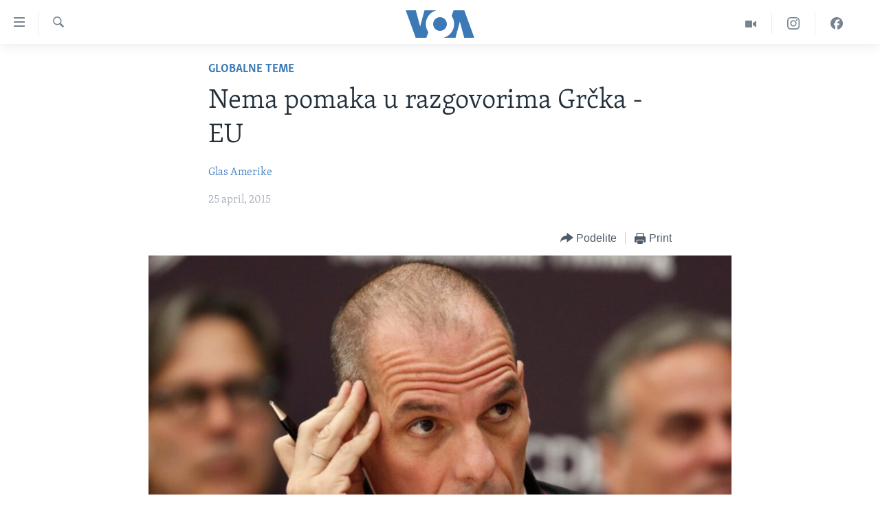

--- FILE ---
content_type: text/html; charset=utf-8
request_url: https://www.glasamerike.net/a/greece-eu/2734349.html
body_size: 9489
content:

<!DOCTYPE html>
<html lang="sr" dir="ltr" class="no-js">
<head>
<link href="/Content/responsive/VOA/sr-Latn-CS/VOA-sr-Latn-CS.css?&amp;av=0.0.0.0&amp;cb=309" rel="stylesheet"/>
<script src="https://tags.glasamerike.net/voa-pangea/prod/utag.sync.js"></script> <script type='text/javascript' src='https://www.youtube.com/iframe_api' async></script>
<script type="text/javascript">
//a general 'js' detection, must be on top level in <head>, due to CSS performance
document.documentElement.className = "js";
var cacheBuster = "309";
var appBaseUrl = "/";
var imgEnhancerBreakpoints = [0, 144, 256, 408, 650, 1023, 1597];
var isLoggingEnabled = false;
var isPreviewPage = false;
var isLivePreviewPage = false;
if (!isPreviewPage) {
window.RFE = window.RFE || {};
window.RFE.cacheEnabledByParam = window.location.href.indexOf('nocache=1') === -1;
const url = new URL(window.location.href);
const params = new URLSearchParams(url.search);
// Remove the 'nocache' parameter
params.delete('nocache');
// Update the URL without the 'nocache' parameter
url.search = params.toString();
window.history.replaceState(null, '', url.toString());
} else {
window.addEventListener('load', function() {
const links = window.document.links;
for (let i = 0; i < links.length; i++) {
links[i].href = '#';
links[i].target = '_self';
}
})
}
// Iframe & Embed detection
var embedProperties = {};
try {
// Reliable way to check if we are in an iframe.
var isIframe = window.self !== window.top;
embedProperties.is_iframe = isIframe;
if (!isIframe) {
embedProperties.embed_context = "main";
} else {
// We are in an iframe. Let's try to access the parent.
// This access will only fail with strict cross-origin (without document.domain).
var parentLocation = window.top.location;
// The access succeeded. Now we explicitly compare the hostname.
if (window.location.hostname === parentLocation.hostname) {
embedProperties.embed_context = "embed_self";
} else {
// Hostname is different (e.g. different subdomain with document.domain)
embedProperties.embed_context = "embed_cross";
}
// Since the access works, we can safely get the details.
embedProperties.url_parent = parentLocation.href;
embedProperties.title_parent = window.top.document.title;
}
} catch (err) {
// We are in an iframe, and an error occurred, probably due to cross-origin restrictions.
embedProperties.is_iframe = true;
embedProperties.embed_context = "embed_cross";
// We cannot access the properties of window.top.
// `document.referrer` can sometimes provide the URL of the parent page.
// It is not 100% reliable, but it is the best we can do in this situation.
embedProperties.url_parent = document.referrer || null;
embedProperties.title_parent = null; // We can't get to the title in a cross-origin scenario.
}
var pwaEnabled = false;
var swCacheDisabled;
</script>
<meta charset="utf-8" />
<title>Nema pomaka u razgovorima Grčka - EU</title>
<meta name="description" content="Momenat da Grčka prezentira kompletni plan ekonomske reforme je &quot;u kritičoj fazi&quot; rekao je na današnjoj konferenciji za štampu u Rigi nemački ministar finansija Volfgang Šojble." />
<meta name="keywords" content="Aktuelno, Globalne teme, Grčka, EU, razgovori, medjunarodni kreditori" />
<meta name="viewport" content="width=device-width, initial-scale=1.0" />
<meta http-equiv="X-UA-Compatible" content="IE=edge" />
<meta name="robots" content="max-image-preview:large"><meta property="fb:pages" content="164018356324" />
<meta name="msvalidate.01" content="3286EE554B6F672A6F2E608C02343C0E" /><meta name="yandex-verification" content="6586910cc29e907e" />
<link href="https://www.glasamerike.net/a/greece-eu/2734349.html" rel="canonical" />
<meta name="apple-mobile-web-app-title" content="Glas Amerike" />
<meta name="apple-mobile-web-app-status-bar-style" content="black" />
<meta name="apple-itunes-app" content="app-id=632618796, app-argument=//2734349.ltr" />
<meta content="Nema pomaka u razgovorima Grčka - EU" property="og:title" />
<meta content="Momenat da Grčka prezentira kompletni plan ekonomske reforme je &quot;u kritičoj fazi&quot; rekao je na današnjoj konferenciji za štampu u Rigi nemački ministar finansija Volfgang Šojble." property="og:description" />
<meta content="article" property="og:type" />
<meta content="https://www.glasamerike.net/a/greece-eu/2734349.html" property="og:url" />
<meta content="Glas Amerike" property="og:site_name" />
<meta content="https://twitter.com/GlasAmerikeVOA" property="article:publisher" />
<meta content="https://gdb.voanews.com/7c5a5174-3efc-4d0f-b88a-25414abd00a1_cx0_cy3_cw0_w1200_h630.jpg" property="og:image" />
<meta content="1200" property="og:image:width" />
<meta content="630" property="og:image:height" />
<meta content="242114202920708" property="fb:app_id" />
<meta content="Glas Amerike" name="Author" />
<meta content="summary_large_image" name="twitter:card" />
<meta content="@GlasAmerikeVOA" name="twitter:site" />
<meta content="https://gdb.voanews.com/7c5a5174-3efc-4d0f-b88a-25414abd00a1_cx0_cy3_cw0_w1200_h630.jpg" name="twitter:image" />
<meta content="Nema pomaka u razgovorima Grčka - EU" name="twitter:title" />
<meta content="Momenat da Grčka prezentira kompletni plan ekonomske reforme je &quot;u kritičoj fazi&quot; rekao je na današnjoj konferenciji za štampu u Rigi nemački ministar finansija Volfgang Šojble." name="twitter:description" />
<link rel="amphtml" href="https://www.glasamerike.net/amp/greece-eu/2734349.html" />
<script type="application/ld+json">{"articleSection":"Globalne teme","isAccessibleForFree":true,"headline":"Nema pomaka u razgovorima Grčka - EU","inLanguage":"sr-Latn-CS","keywords":"Aktuelno, Globalne teme, Grčka, EU, razgovori, medjunarodni kreditori","author":{"@type":"Person","url":"https://www.glasamerike.net/author/glas-amerike/bkgo_","description":"","image":{"@type":"ImageObject"},"name":"Glas Amerike"},"datePublished":"2015-04-25 16:19:15Z","dateModified":"2015-04-25 17:33:15Z","publisher":{"logo":{"width":512,"height":220,"@type":"ImageObject","url":"https://www.glasamerike.net/Content/responsive/VOA/sr-Latn-CS/img/logo.png"},"@type":"NewsMediaOrganization","url":"https://www.glasamerike.net","sameAs":["https://facebook.com/GlasAmerikeVOA","https://twitter.com/GlasAmerikeVOA","https://www.youtube.com/c/GlasAmerikeVOA","https://www.instagram.com/GlasAmerikeVOA"],"name":"Glas Amerike","alternateName":""},"@context":"https://schema.org","@type":"NewsArticle","mainEntityOfPage":"https://www.glasamerike.net/a/greece-eu/2734349.html","url":"https://www.glasamerike.net/a/greece-eu/2734349.html","description":"Momenat da Grčka prezentira kompletni plan ekonomske reforme je \u0022u kritičoj fazi\u0022 rekao je na današnjoj konferenciji za štampu u Rigi nemački ministar finansija Volfgang Šojble.","image":{"width":1080,"height":608,"@type":"ImageObject","url":"https://gdb.voanews.com/7c5a5174-3efc-4d0f-b88a-25414abd00a1_cx0_cy3_cw0_w1080_h608.jpg"},"name":"Nema pomaka u razgovorima Grčka - EU"}</script>
<script src="/Scripts/responsive/infographics.b?v=dVbZ-Cza7s4UoO3BqYSZdbxQZVF4BOLP5EfYDs4kqEo1&amp;av=0.0.0.0&amp;cb=309"></script>
<script src="/Scripts/responsive/loader.b?v=C-JLefdHQ4ECvt5x4bMsJCTq2VRkcN8JUkP-IB-DzAI1&amp;av=0.0.0.0&amp;cb=309"></script>
<link rel="icon" type="image/svg+xml" href="/Content/responsive/VOA/img/webApp/favicon.svg" />
<link rel="alternate icon" href="/Content/responsive/VOA/img/webApp/favicon.ico" />
<link rel="apple-touch-icon" sizes="152x152" href="/Content/responsive/VOA/img/webApp/ico-152x152.png" />
<link rel="apple-touch-icon" sizes="144x144" href="/Content/responsive/VOA/img/webApp/ico-144x144.png" />
<link rel="apple-touch-icon" sizes="114x114" href="/Content/responsive/VOA/img/webApp/ico-114x114.png" />
<link rel="apple-touch-icon" sizes="72x72" href="/Content/responsive/VOA/img/webApp/ico-72x72.png" />
<link rel="apple-touch-icon-precomposed" href="/Content/responsive/VOA/img/webApp/ico-57x57.png" />
<link rel="icon" sizes="192x192" href="/Content/responsive/VOA/img/webApp/ico-192x192.png" />
<link rel="icon" sizes="128x128" href="/Content/responsive/VOA/img/webApp/ico-128x128.png" />
<meta name="msapplication-TileColor" content="#ffffff" />
<meta name="msapplication-TileImage" content="/Content/responsive/VOA/img/webApp/ico-144x144.png" />
<link rel="alternate" type="application/rss+xml" title="VOA - Top Stories [RSS]" href="/api/" />
<link rel="sitemap" type="application/rss+xml" href="/sitemap.xml" />
<script type="text/javascript">
var analyticsData = Object.assign(embedProperties, {url:"https://www.glasamerike.net/a/greece-eu/2734349.html",property_id:"480",article_uid:"2734349",page_title:"Nema pomaka u razgovorima Grčka - EU",page_type:"article",content_type:"article",subcontent_type:"article",last_modified:"2015-04-25 17:33:15Z",pub_datetime:"2015-04-25 16:19:15Z",section:"globalne teme",english_section:"aktuelno-svet",byline:"Glas Amerike",categories:"aktuelno,aktuelno-svet",tags:"grčka;eu;razgovori;medjunarodni kreditori",domain:"www.glasamerike.net",language:"Serbian",language_service:"VOA Serbian",platform:"web",copied:"no",copied_article:"",copied_title:"",runs_js:"Yes",cms_release:"8.45.0.0.309",enviro_type:"prod",slug:"greece-eu",entity:"VOA",short_language_service:"SER",platform_short:"W",page_name:"Nema pomaka u razgovorima Grčka - EU"});
// Push Analytics data as GTM message (without "event" attribute and before GTM initialization)
window.dataLayer = window.dataLayer || [];
window.dataLayer.push(analyticsData);
</script>
<script type="text/javascript" data-cookiecategory="analytics">
var gtmEventObject = {event: 'page_meta_ready'};window.dataLayer = window.dataLayer || [];window.dataLayer.push(gtmEventObject);
var renderGtm = "true";
if (renderGtm === "true") {
(function(w,d,s,l,i){w[l]=w[l]||[];w[l].push({'gtm.start':new Date().getTime(),event:'gtm.js'});var f=d.getElementsByTagName(s)[0],j=d.createElement(s),dl=l!='dataLayer'?'&l='+l:'';j.async=true;j.src='//www.googletagmanager.com/gtm.js?id='+i+dl;f.parentNode.insertBefore(j,f);})(window,document,'script','dataLayer','GTM-N8MP7P');
}
</script>

                    <script>var w=window;if(w.performance||w.mozPerformance||w.msPerformance||w.webkitPerformance){var d=document;AKSB=w.AKSB||{},AKSB.q=AKSB.q||[],AKSB.mark=AKSB.mark||function(e,_){AKSB.q.push(["mark",e,_||(new Date).getTime()])},AKSB.measure=AKSB.measure||function(e,_,t){AKSB.q.push(["measure",e,_,t||(new Date).getTime()])},AKSB.done=AKSB.done||function(e){AKSB.q.push(["done",e])},AKSB.mark("firstbyte",(new Date).getTime()),AKSB.prof={custid:"167794",ustr:"",originlat:"0",clientrtt:"11",ghostip:"23.198.5.49",ipv6:false,pct:"10",clientip:"18.219.219.53",requestid:"155b0f6a",region:"37607",protocol:"h2",blver:14,akM:"dsca",akN:"ae",akTT:"O",akTX:"1",akTI:"155b0f6a",ai:"216581",ra:"false",pmgn:"",pmgi:"",pmp:"",qc:""},function(e){var _=d.createElement("script");_.async="async",_.src=e;var t=d.getElementsByTagName("script"),t=t[t.length-1];t.parentNode.insertBefore(_,t)}(("https:"===d.location.protocol?"https:":"http:")+"//ds-aksb-a.akamaihd.net/aksb.min.js")}</script>
                    </head>
<body class=" nav-no-loaded cc_theme pg-article pg-article--single-column print-lay-article use-sticky-share nojs-images ">
<noscript><iframe src="https://www.googletagmanager.com/ns.html?id=GTM-N8MP7P" height="0" width="0" style="display:none;visibility:hidden"></iframe></noscript> <script type="text/javascript" data-cookiecategory="analytics">
var gtmEventObject = {event: 'page_meta_ready'};window.dataLayer = window.dataLayer || [];window.dataLayer.push(gtmEventObject);
var renderGtm = "true";
if (renderGtm === "true") {
(function(w,d,s,l,i){w[l]=w[l]||[];w[l].push({'gtm.start':new Date().getTime(),event:'gtm.js'});var f=d.getElementsByTagName(s)[0],j=d.createElement(s),dl=l!='dataLayer'?'&l='+l:'';j.async=true;j.src='//www.googletagmanager.com/gtm.js?id='+i+dl;f.parentNode.insertBefore(j,f);})(window,document,'script','dataLayer','GTM-N8MP7P');
}
</script>
<!--Analytics tag js version start-->
<script type="text/javascript" data-cookiecategory="analytics">
var utag_data = Object.assign({}, analyticsData, {pub_year:"2015",pub_month:"04",pub_day:"25",pub_hour:"16",pub_weekday:"Saturday"});
if(typeof(TealiumTagFrom)==='function' && typeof(TealiumTagSearchKeyword)==='function') {
var utag_from=TealiumTagFrom();var utag_searchKeyword=TealiumTagSearchKeyword();
if(utag_searchKeyword!=null && utag_searchKeyword!=='' && utag_data["search_keyword"]==null) utag_data["search_keyword"]=utag_searchKeyword;if(utag_from!=null && utag_from!=='') utag_data["from"]=TealiumTagFrom();}
if(window.top!== window.self&&utag_data.page_type==="snippet"){utag_data.page_type = 'iframe';}
try{if(window.top!==window.self&&window.self.location.hostname===window.top.location.hostname){utag_data.platform = 'self-embed';utag_data.platform_short = 'se';}}catch(e){if(window.top!==window.self&&window.self.location.search.includes("platformType=self-embed")){utag_data.platform = 'cross-promo';utag_data.platform_short = 'cp';}}
(function(a,b,c,d){ a="https://tags.glasamerike.net/voa-pangea/prod/utag.js"; b=document;c="script";d=b.createElement(c);d.src=a;d.type="text/java"+c;d.async=true; a=b.getElementsByTagName(c)[0];a.parentNode.insertBefore(d,a); })();
</script>
<!--Analytics tag js version end-->
<!-- Analytics tag management NoScript -->
<noscript>
<img style="position: absolute; border: none;" src="https://ssc.glasamerike.net/b/ss/bbgprod,bbgentityvoa/1/G.4--NS/1771828714?pageName=voa%3aser%3aw%3aarticle%3anema%20pomaka%20u%20razgovorima%20gr%c4%8dka%20-%20eu&amp;c6=nema%20pomaka%20u%20razgovorima%20gr%c4%8dka%20-%20eu&amp;v36=8.45.0.0.309&amp;v6=D=c6&amp;g=https%3a%2f%2fwww.glasamerike.net%2fa%2fgreece-eu%2f2734349.html&amp;c1=D=g&amp;v1=D=g&amp;events=event1,event52&amp;c16=voa%20serbian&amp;v16=D=c16&amp;c5=aktuelno-svet&amp;v5=D=c5&amp;ch=globalne%20teme&amp;c15=serbian&amp;v15=D=c15&amp;c4=article&amp;v4=D=c4&amp;c14=2734349&amp;v14=D=c14&amp;v20=no&amp;c17=web&amp;v17=D=c17&amp;mcorgid=518abc7455e462b97f000101%40adobeorg&amp;server=www.glasamerike.net&amp;pageType=D=c4&amp;ns=bbg&amp;v29=D=server&amp;v25=voa&amp;v30=480&amp;v105=D=User-Agent " alt="analytics" width="1" height="1" /></noscript>
<!-- End of Analytics tag management NoScript -->
<!--*** Accessibility links - For ScreenReaders only ***-->
<section>
<div class="sr-only">
<h2>Linkovi</h2>
<ul>
<li><a href="#content" data-disable-smooth-scroll="1">Idi na glavni sadržaj</a></li>
<li><a href="#navigation" data-disable-smooth-scroll="1">Idi na glavnu navigaciju</a></li>
<li><a href="#txtHeaderSearch" data-disable-smooth-scroll="1">Idi na pretragu</a></li>
</ul>
</div>
</section>
<div dir="ltr">
<div id="page">
<aside>
<div class="c-lightbox overlay-modal">
<div class="c-lightbox__intro">
<h2 class="c-lightbox__intro-title"></h2>
<button class="btn btn--rounded c-lightbox__btn c-lightbox__intro-next" title="Sledeća">
<span class="ico ico--rounded ico-chevron-forward"></span>
<span class="sr-only">Sledeća</span>
</button>
</div>
<div class="c-lightbox__nav">
<button class="btn btn--rounded c-lightbox__btn c-lightbox__btn--close" title="Zatvorite">
<span class="ico ico--rounded ico-close"></span>
<span class="sr-only">Zatvorite</span>
</button>
<button class="btn btn--rounded c-lightbox__btn c-lightbox__btn--prev" title="Prethodna">
<span class="ico ico--rounded ico-chevron-backward"></span>
<span class="sr-only">Prethodna</span>
</button>
<button class="btn btn--rounded c-lightbox__btn c-lightbox__btn--next" title="Sledeća">
<span class="ico ico--rounded ico-chevron-forward"></span>
<span class="sr-only">Sledeća</span>
</button>
</div>
<div class="c-lightbox__content-wrap">
<figure class="c-lightbox__content">
<span class="c-spinner c-spinner--lightbox">
<img src="/Content/responsive/img/player-spinner.png"
alt="please wait"
title="please wait" />
</span>
<div class="c-lightbox__img">
<div class="thumb">
<img src="" alt="" />
</div>
</div>
<figcaption>
<div class="c-lightbox__info c-lightbox__info--foot">
<span class="c-lightbox__counter"></span>
<span class="caption c-lightbox__caption"></span>
</div>
</figcaption>
</figure>
</div>
<div class="hidden">
<div class="content-advisory__box content-advisory__box--lightbox">
<span class="content-advisory__box-text">This image contains sensitive content which some people may find offensive or disturbing.</span>
<button class="btn btn--transparent content-advisory__box-btn m-t-md" value="text" type="button">
<span class="btn__text">
Click to reveal
</span>
</button>
</div>
</div>
</div>
<div class="print-dialogue">
<div class="container">
<h3 class="print-dialogue__title section-head">Print Options:</h3>
<div class="print-dialogue__opts">
<ul class="print-dialogue__opt-group">
<li class="form__group form__group--checkbox">
<input class="form__check " id="checkboxImages" name="checkboxImages" type="checkbox" checked="checked" />
<label for="checkboxImages" class="form__label m-t-md">Images</label>
</li>
<li class="form__group form__group--checkbox">
<input class="form__check " id="checkboxMultimedia" name="checkboxMultimedia" type="checkbox" checked="checked" />
<label for="checkboxMultimedia" class="form__label m-t-md">Multimedia</label>
</li>
</ul>
<ul class="print-dialogue__opt-group">
<li class="form__group form__group--checkbox">
<input class="form__check " id="checkboxEmbedded" name="checkboxEmbedded" type="checkbox" checked="checked" />
<label for="checkboxEmbedded" class="form__label m-t-md">Embedded Content</label>
</li>
<li class="hidden">
<input class="form__check " id="checkboxComments" name="checkboxComments" type="checkbox" />
<label for="checkboxComments" class="form__label m-t-md">Comments</label>
</li>
</ul>
</div>
<div class="print-dialogue__buttons">
<button class="btn btn--secondary close-button" type="button" title="Otkažite">
<span class="btn__text ">Otkažite</span>
</button>
<button class="btn btn-cust-print m-l-sm" type="button" title="Print">
<span class="btn__text ">Print</span>
</button>
</div>
</div>
</div>
<div class="ctc-message pos-fix">
<div class="ctc-message__inner">Link has been copied to clipboard</div>
</div>
</aside>
<div class="hdr-20 hdr-20--big">
<div class="hdr-20__inner">
<div class="hdr-20__max pos-rel">
<div class="hdr-20__side hdr-20__side--primary d-flex">
<label data-for="main-menu-ctrl" data-switcher-trigger="true" data-switch-target="main-menu-ctrl" class="burger hdr-trigger pos-rel trans-trigger" data-trans-evt="click" data-trans-id="menu">
<span class="ico ico-close hdr-trigger__ico hdr-trigger__ico--close burger__ico burger__ico--close"></span>
<span class="ico ico-menu hdr-trigger__ico hdr-trigger__ico--open burger__ico burger__ico--open"></span>
</label>
<div class="menu-pnl pos-fix trans-target" data-switch-target="main-menu-ctrl" data-trans-id="menu">
<div class="menu-pnl__inner">
<nav class="main-nav menu-pnl__item menu-pnl__item--first">
<ul class="main-nav__list accordeon" data-analytics-tales="false" data-promo-name="link" data-location-name="nav,secnav">
<li class="main-nav__item">
<a class="main-nav__item-name main-nav__item-name--link" href="http://m.glasamerike.net/" title="NASLOVNA" >NASLOVNA</a>
</li>
<li class="main-nav__item accordeon__item" data-switch-target="menu-item-925">
<label class="main-nav__item-name main-nav__item-name--label accordeon__control-label" data-switcher-trigger="true" data-for="menu-item-925">
RUBRIKE
<span class="ico ico-chevron-down main-nav__chev"></span>
</label>
<div class="main-nav__sub-list">
<a class="main-nav__item-name main-nav__item-name--link main-nav__item-name--sub" href="/z/2086" title="AMERIKA" data-item-name="aktuelno-amerika" >AMERIKA</a>
<a class="main-nav__item-name main-nav__item-name--link main-nav__item-name--sub" href="/z/2079" title="BALKAN" data-item-name="aktuelno-balkan" >BALKAN</a>
<a class="main-nav__item-name main-nav__item-name--link main-nav__item-name--sub" href="/z/2087" title="GLOBALNE TEME" data-item-name="aktuelno-svet" >GLOBALNE TEME</a>
<a class="main-nav__item-name main-nav__item-name--link main-nav__item-name--sub" href="/z/2080" title="EKONOMIJA" data-item-name="aktuelno-ekonomija" >EKONOMIJA</a>
<a class="main-nav__item-name main-nav__item-name--link main-nav__item-name--sub" href="/z/2083" title="NAUKA I TEHNOLOGIJA" data-item-name="aktuelno-nauka-tehnologija" >NAUKA I TEHNOLOGIJA</a>
<a class="main-nav__item-name main-nav__item-name--link main-nav__item-name--sub" href="/z/2081" title="MEDICINA" data-item-name="aktuelno-medicina" >MEDICINA</a>
<a class="main-nav__item-name main-nav__item-name--link main-nav__item-name--sub" href="/z/2078" title="KULTURA" data-item-name="aktuelno-kultura" >KULTURA</a>
<a class="main-nav__item-name main-nav__item-name--link main-nav__item-name--sub" href="/z/2084" title="DRUŠTVO" data-item-name="aktuelno-drustvo" >DRUŠTVO</a>
<a class="main-nav__item-name main-nav__item-name--link main-nav__item-name--sub" href="/z/2085" title="SPORT" data-item-name="aktuelno-sport" >SPORT</a>
<a class="main-nav__item-name main-nav__item-name--link main-nav__item-name--sub" href="/z/2082" title="INTERVJU" data-item-name="aktuelno-interview" >INTERVJU</a>
</div>
</li>
<li class="main-nav__item accordeon__item" data-switch-target="menu-item-926">
<label class="main-nav__item-name main-nav__item-name--label accordeon__control-label" data-switcher-trigger="true" data-for="menu-item-926">
TV PROGRAM
<span class="ico ico-chevron-down main-nav__chev"></span>
</label>
<div class="main-nav__sub-list">
<a class="main-nav__item-name main-nav__item-name--link main-nav__item-name--sub" href="/z/2172" title="Otvoreni studio" data-item-name="otvoreni-studio" >Otvoreni studio</a>
<a class="main-nav__item-name main-nav__item-name--link main-nav__item-name--sub" href="/p/7321.html" title="Iz Amerike" data-item-name="iz-amerike" >Iz Amerike</a>
</div>
</li>
</ul>
</nav>
<div class="menu-pnl__item">
<a href="https://learningenglish.voanews.com/" class="menu-pnl__item-link" alt="Learning English">Learning English</a>
</div>
<div class="menu-pnl__item menu-pnl__item--social">
<h5 class="menu-pnl__sub-head">Pratite nas</h5>
<a href="https://facebook.com/GlasAmerikeVOA" title="Pratite nas na Facebooku" data-analytics-text="follow_on_facebook" class="btn btn--rounded btn--social-inverted menu-pnl__btn js-social-btn btn-facebook" target="_blank" rel="noopener">
<span class="ico ico-facebook-alt ico--rounded"></span>
</a>
<a href="https://twitter.com/GlasAmerikeVOA" title="Pratite nas na Twitteru" data-analytics-text="follow_on_twitter" class="btn btn--rounded btn--social-inverted menu-pnl__btn js-social-btn btn-twitter" target="_blank" rel="noopener">
<span class="ico ico-twitter ico--rounded"></span>
</a>
<a href="https://www.youtube.com/c/GlasAmerikeVOA" title="Pratite naš YouTube kanal" data-analytics-text="follow_on_youtube" class="btn btn--rounded btn--social-inverted menu-pnl__btn js-social-btn btn-youtube" target="_blank" rel="noopener">
<span class="ico ico-youtube ico--rounded"></span>
</a>
<a href="https://www.instagram.com/GlasAmerikeVOA" title="Pratite nas na Instagramu" data-analytics-text="follow_on_instagram" class="btn btn--rounded btn--social-inverted menu-pnl__btn js-social-btn btn-instagram" target="_blank" rel="noopener">
<span class="ico ico-instagram ico--rounded"></span>
</a>
</div>
<div class="menu-pnl__item">
<a href="/navigation/allsites" class="menu-pnl__item-link">
<span class="ico ico-languages "></span>
Jezici
</a>
</div>
</div>
</div>
<label data-for="top-search-ctrl" data-switcher-trigger="true" data-switch-target="top-search-ctrl" class="top-srch-trigger hdr-trigger">
<span class="ico ico-close hdr-trigger__ico hdr-trigger__ico--close top-srch-trigger__ico top-srch-trigger__ico--close"></span>
<span class="ico ico-search hdr-trigger__ico hdr-trigger__ico--open top-srch-trigger__ico top-srch-trigger__ico--open"></span>
</label>
<div class="srch-top srch-top--in-header" data-switch-target="top-search-ctrl">
<div class="container">
<form action="/s" class="srch-top__form srch-top__form--in-header" id="form-topSearchHeader" method="get" role="search"><label for="txtHeaderSearch" class="sr-only">Pretraga</label>
<input type="text" id="txtHeaderSearch" name="k" placeholder="pretraga..." accesskey="s" value="" class="srch-top__input analyticstag-event" onkeydown="if (event.keyCode === 13) { FireAnalyticsTagEventOnSearch('search', $dom.get('#txtHeaderSearch')[0].value) }" />
<button title="Pretraga" type="submit" class="btn btn--top-srch analyticstag-event" onclick="FireAnalyticsTagEventOnSearch('search', $dom.get('#txtHeaderSearch')[0].value) ">
<span class="ico ico-search"></span>
</button></form>
</div>
</div>
<a href="/" class="main-logo-link">
<img src="/Content/responsive/VOA/sr-Latn-CS/img/logo-compact.svg?cb=309" class="main-logo main-logo--comp" alt="site logo">
<img src="/Content/responsive/VOA/sr-Latn-CS/img/logo.svg?cb=309" class="main-logo main-logo--big" alt="site logo">
</a>
</div>
<div class="hdr-20__side hdr-20__side--secondary d-flex">
<a href="https://www.facebook.com/GlasAmerikeVOA" title="Facebook" class="hdr-20__secondary-item" data-item-name="custom1">
<span class="ico-custom ico-custom--1 hdr-20__secondary-icon"></span>
</a>
<a href="https://www.instagram.com/GlasAmerikeVOA/" title="Instagram" class="hdr-20__secondary-item" data-item-name="custom2">
<span class="ico-custom ico-custom--2 hdr-20__secondary-icon"></span>
</a>
<a href="/z/2174" title="Video" class="hdr-20__secondary-item" data-item-name="video">
<span class="ico ico-video hdr-20__secondary-icon"></span>
</a>
<a href="/s" title="Pretraga" class="hdr-20__secondary-item hdr-20__secondary-item--search" data-item-name="search">
<span class="ico ico-search hdr-20__secondary-icon hdr-20__secondary-icon--search"></span>
</a>
<div class="srch-bottom">
<form action="/s" class="srch-bottom__form d-flex" id="form-bottomSearch" method="get" role="search"><label for="txtSearch" class="sr-only">Pretraga</label>
<input type="search" id="txtSearch" name="k" placeholder="pretraga..." accesskey="s" value="" class="srch-bottom__input analyticstag-event" onkeydown="if (event.keyCode === 13) { FireAnalyticsTagEventOnSearch('search', $dom.get('#txtSearch')[0].value) }" />
<button title="Pretraga" type="submit" class="btn btn--bottom-srch analyticstag-event" onclick="FireAnalyticsTagEventOnSearch('search', $dom.get('#txtSearch')[0].value) ">
<span class="ico ico-search"></span>
</button></form>
</div>
</div>
<img src="/Content/responsive/VOA/sr-Latn-CS/img/logo-print.gif?cb=309" class="logo-print" loading="lazy" alt="site logo">
<img src="/Content/responsive/VOA/sr-Latn-CS/img/logo-print_color.png?cb=309" class="logo-print logo-print--color" loading="lazy" alt="site logo">
</div>
</div>
</div>
<script>
if (document.body.className.indexOf('pg-home') > -1) {
var nav2In = document.querySelector('.hdr-20__inner');
var nav2Sec = document.querySelector('.hdr-20__side--secondary');
var secStyle = window.getComputedStyle(nav2Sec);
if (nav2In && window.pageYOffset < 150 && secStyle['position'] !== 'fixed') {
nav2In.classList.add('hdr-20__inner--big')
}
}
</script>
<div class="c-hlights c-hlights--breaking c-hlights--no-item" data-hlight-display="mobile,desktop">
<div class="c-hlights__wrap container p-0">
<div class="c-hlights__nav">
<a role="button" href="#" title="Prethodna">
<span class="ico ico-chevron-backward m-0"></span>
<span class="sr-only">Prethodna</span>
</a>
<a role="button" href="#" title="Sledeća">
<span class="ico ico-chevron-forward m-0"></span>
<span class="sr-only">Sledeća</span>
</a>
</div>
<span class="c-hlights__label">
<span class="">Najnovije</span>
<span class="switcher-trigger">
<label data-for="more-less-1" data-switcher-trigger="true" class="switcher-trigger__label switcher-trigger__label--more p-b-0" title="Više">
<span class="ico ico-chevron-down"></span>
</label>
<label data-for="more-less-1" data-switcher-trigger="true" class="switcher-trigger__label switcher-trigger__label--less p-b-0" title="Show less">
<span class="ico ico-chevron-up"></span>
</label>
</span>
</span>
<ul class="c-hlights__items switcher-target" data-switch-target="more-less-1">
</ul>
</div>
</div> <div id="content">
<main class="container">
<div class="hdr-container">
<div class="row">
<div class="col-xs-12 col-sm-12 col-md-10 col-md-offset-1">
<div class="row">
<div class="col-category col-xs-12 col-md-8 col-md-offset-2"> <div class="category js-category">
<a class="" href="/z/2087">Globalne teme</a> </div>
</div><div class="col-title col-xs-12 col-md-8 col-md-offset-2"> <h1 class="title pg-title">
Nema pomaka u razgovorima Grčka - EU
</h1>
</div><div class="col-publishing-details col-xs-12 col-md-8 col-md-offset-2"> <div class="publishing-details ">
<div class="links">
<ul class="links__list">
<li class="links__item">
<a class="links__item-link" href="/author/glas-amerike/bkgo_" title="Glas Amerike">Glas Amerike</a>
</li>
</ul>
</div>
<div class="published">
<span class="date" >
<time pubdate="pubdate" datetime="2015-04-25T18:19:15+01:00">
25 april, 2015
</time>
</span>
</div>
</div>
</div><div class="col-xs-12 col-md-8 col-md-offset-2"> <div class="col-article-tools pos-rel article-share">
<div class="col-article-tools__end">
<div class="share--box">
<div class="sticky-share-container" style="display:none">
<div class="container">
<a href="https://www.glasamerike.net" id="logo-sticky-share">&nbsp;</a>
<div class="pg-title pg-title--sticky-share">
Nema pomaka u razgovorima Grčka - EU
</div>
<div class="sticked-nav-actions">
<!--This part is for sticky navigation display-->
<p class="buttons link-content-sharing p-0 ">
<button class="btn btn--link btn-content-sharing p-t-0 " id="btnContentSharing" value="text" role="Button" type="" title="Još opcija">
<span class="ico ico-share ico--l"></span>
<span class="btn__text ">
Podelite
</span>
</button>
</p>
<aside class="content-sharing js-content-sharing js-content-sharing--apply-sticky content-sharing--sticky"
role="complementary"
data-share-url="https://www.glasamerike.net/a/greece-eu/2734349.html" data-share-title="Nema pomaka u razgovorima Grčka - EU" data-share-text="Momenat da Grčka prezentira kompletni plan ekonomske reforme je &quot;u kritičoj fazi&quot; rekao je na današnjoj konferenciji za štampu u Rigi nemački ministar finansija Volfgang Šojble.">
<div class="content-sharing__popover">
<h6 class="content-sharing__title">Podelite</h6>
<button href="#close" id="btnCloseSharing" class="btn btn--text-like content-sharing__close-btn">
<span class="ico ico-close ico--l"></span>
</button>
<ul class="content-sharing__list">
<li class="content-sharing__item">
<div class="ctc ">
<input type="text" class="ctc__input" readonly="readonly">
<a href="" js-href="https://www.glasamerike.net/a/greece-eu/2734349.html" class="content-sharing__link ctc__button">
<span class="ico ico-copy-link ico--rounded ico--s"></span>
<span class="content-sharing__link-text">Copy link</span>
</a>
</div>
</li>
<li class="content-sharing__item">
<a href="https://facebook.com/sharer.php?u=https%3a%2f%2fwww.glasamerike.net%2fa%2fgreece-eu%2f2734349.html"
data-analytics-text="share_on_facebook"
title="Facebook" target="_blank"
class="content-sharing__link js-social-btn">
<span class="ico ico-facebook ico--rounded ico--s"></span>
<span class="content-sharing__link-text">Facebook</span>
</a>
</li>
<li class="content-sharing__item">
<a href="https://twitter.com/share?url=https%3a%2f%2fwww.glasamerike.net%2fa%2fgreece-eu%2f2734349.html&amp;text=Nema+pomaka+u+razgovorima+Gr%c4%8dka+-+EU"
data-analytics-text="share_on_twitter"
title="Twitter" target="_blank"
class="content-sharing__link js-social-btn">
<span class="ico ico-twitter ico--rounded ico--s"></span>
<span class="content-sharing__link-text">Twitter</span>
</a>
</li>
<li class="content-sharing__item">
<a href="mailto:?body=https%3a%2f%2fwww.glasamerike.net%2fa%2fgreece-eu%2f2734349.html&amp;subject=Nema pomaka u razgovorima Grčka - EU"
title="Email"
class="content-sharing__link ">
<span class="ico ico-email ico--rounded ico--s"></span>
<span class="content-sharing__link-text">Email</span>
</a>
</li>
</ul>
</div>
</aside>
</div>
</div>
</div>
<div class="links">
<p class="buttons link-content-sharing p-0 ">
<button class="btn btn--link btn-content-sharing p-t-0 " id="btnContentSharing" value="text" role="Button" type="" title="Još opcija">
<span class="ico ico-share ico--l"></span>
<span class="btn__text ">
Podelite
</span>
</button>
</p>
<aside class="content-sharing js-content-sharing " role="complementary"
data-share-url="https://www.glasamerike.net/a/greece-eu/2734349.html" data-share-title="Nema pomaka u razgovorima Grčka - EU" data-share-text="Momenat da Grčka prezentira kompletni plan ekonomske reforme je &quot;u kritičoj fazi&quot; rekao je na današnjoj konferenciji za štampu u Rigi nemački ministar finansija Volfgang Šojble.">
<div class="content-sharing__popover">
<h6 class="content-sharing__title">Podelite</h6>
<button href="#close" id="btnCloseSharing" class="btn btn--text-like content-sharing__close-btn">
<span class="ico ico-close ico--l"></span>
</button>
<ul class="content-sharing__list">
<li class="content-sharing__item">
<div class="ctc ">
<input type="text" class="ctc__input" readonly="readonly">
<a href="" js-href="https://www.glasamerike.net/a/greece-eu/2734349.html" class="content-sharing__link ctc__button">
<span class="ico ico-copy-link ico--rounded ico--l"></span>
<span class="content-sharing__link-text">Copy link</span>
</a>
</div>
</li>
<li class="content-sharing__item">
<a href="https://facebook.com/sharer.php?u=https%3a%2f%2fwww.glasamerike.net%2fa%2fgreece-eu%2f2734349.html"
data-analytics-text="share_on_facebook"
title="Facebook" target="_blank"
class="content-sharing__link js-social-btn">
<span class="ico ico-facebook ico--rounded ico--l"></span>
<span class="content-sharing__link-text">Facebook</span>
</a>
</li>
<li class="content-sharing__item">
<a href="https://twitter.com/share?url=https%3a%2f%2fwww.glasamerike.net%2fa%2fgreece-eu%2f2734349.html&amp;text=Nema+pomaka+u+razgovorima+Gr%c4%8dka+-+EU"
data-analytics-text="share_on_twitter"
title="Twitter" target="_blank"
class="content-sharing__link js-social-btn">
<span class="ico ico-twitter ico--rounded ico--l"></span>
<span class="content-sharing__link-text">Twitter</span>
</a>
</li>
<li class="content-sharing__item">
<a href="mailto:?body=https%3a%2f%2fwww.glasamerike.net%2fa%2fgreece-eu%2f2734349.html&amp;subject=Nema pomaka u razgovorima Grčka - EU"
title="Email"
class="content-sharing__link ">
<span class="ico ico-email ico--rounded ico--l"></span>
<span class="content-sharing__link-text">Email</span>
</a>
</li>
</ul>
</div>
</aside>
<p class="link-print hidden-xs buttons p-0">
<button class="btn btn--link btn-print p-t-0" onclick="if (typeof FireAnalyticsTagEvent === 'function') {FireAnalyticsTagEvent({ on_page_event: 'print_story' });}return false" title="(CTRL+P)">
<span class="ico ico-print"></span>
<span class="btn__text">Print</span>
</button>
</p>
</div>
</div>
</div>
</div>
</div><div class="col-multimedia col-xs-12 col-md-10 col-md-offset-1"> <div class="cover-media">
<figure class="media-image js-media-expand">
<div class="img-wrap">
<div class="thumb thumb16_9">
<img src="https://gdb.voanews.com/7c5a5174-3efc-4d0f-b88a-25414abd00a1_cx0_cy3_cw0_w250_r1_s.jpg" alt="Grčki ministar finansija Janis Varufakis" />
</div>
</div>
<figcaption>
<span class="caption">Grčki ministar finansija Janis Varufakis</span>
</figcaption>
</figure>
</div>
</div>
</div>
</div>
</div>
</div>
<div class="body-container">
<div class="row">
<div class="col-xs-12 col-sm-12 col-md-10 col-md-offset-1">
<div class="row">
<div class="col-xs-12 col-sm-12 col-md-8 col-lg-8 col-md-offset-2">
<div class="intro intro--bold" >
<p >Momenat da Grčka prezentira kompletni plan ekonomske reforme je &quot;u kritičoj fazi&quot; rekao je na današnjoj konferenciji za štampu u Rigi nemački ministar finansija Volfgang Šojble.</p>
</div>
<div id="article-content" class="content-floated-wrap fb-quotable">
<div class="wsw">
<p>Ministri finansija Evrozone održavaju sastanak u glavnom gradu Letonije, Rigi, kako bi razmotrili napredak ili odsustvo napretka u sporom procesu pregovora izmedju Atine i njenih medjunarodnih kreditora. </p>
<p>Tokom drugog dana razgovora, kojim su dominirala strahovanja o takozvanom Greksitu, ili odlasku Grčke iz EU, Šojble je rekao da nije postignut napredak izmedju Atine, njenih partnera u evrozoni, Evropske komisije, Evropske centralne banke i Medjunarodnog monetarnog fonda. </p>
<p>On je ukazao da je situacija u Grčkoj isto, kako izgleda, kritična sudeći po svim izveštajima koje je grčki ministar finansija Janis Varufakis takodje izneo na sastanku Evrogrupe.</p>
<p>Nemačka kancelarka Angela Merkel je u četvrtak istakla da se mora preduzeti sve kako Grčka ne bi zapala u bankrotstvo.</p>
</div>
<div class="footer-toolbar">
<div class="share--box">
<div class="sticky-share-container" style="display:none">
<div class="container">
<a href="https://www.glasamerike.net" id="logo-sticky-share">&nbsp;</a>
<div class="pg-title pg-title--sticky-share">
Nema pomaka u razgovorima Grčka - EU
</div>
<div class="sticked-nav-actions">
<!--This part is for sticky navigation display-->
<p class="buttons link-content-sharing p-0 ">
<button class="btn btn--link btn-content-sharing p-t-0 " id="btnContentSharing" value="text" role="Button" type="" title="Još opcija">
<span class="ico ico-share ico--l"></span>
<span class="btn__text ">
Podelite
</span>
</button>
</p>
<aside class="content-sharing js-content-sharing js-content-sharing--apply-sticky content-sharing--sticky"
role="complementary"
data-share-url="https://www.glasamerike.net/a/greece-eu/2734349.html" data-share-title="Nema pomaka u razgovorima Grčka - EU" data-share-text="Momenat da Grčka prezentira kompletni plan ekonomske reforme je &quot;u kritičoj fazi&quot; rekao je na današnjoj konferenciji za štampu u Rigi nemački ministar finansija Volfgang Šojble.">
<div class="content-sharing__popover">
<h6 class="content-sharing__title">Podelite</h6>
<button href="#close" id="btnCloseSharing" class="btn btn--text-like content-sharing__close-btn">
<span class="ico ico-close ico--l"></span>
</button>
<ul class="content-sharing__list">
<li class="content-sharing__item">
<div class="ctc ">
<input type="text" class="ctc__input" readonly="readonly">
<a href="" js-href="https://www.glasamerike.net/a/greece-eu/2734349.html" class="content-sharing__link ctc__button">
<span class="ico ico-copy-link ico--rounded ico--s"></span>
<span class="content-sharing__link-text">Copy link</span>
</a>
</div>
</li>
<li class="content-sharing__item">
<a href="https://facebook.com/sharer.php?u=https%3a%2f%2fwww.glasamerike.net%2fa%2fgreece-eu%2f2734349.html"
data-analytics-text="share_on_facebook"
title="Facebook" target="_blank"
class="content-sharing__link js-social-btn">
<span class="ico ico-facebook ico--rounded ico--s"></span>
<span class="content-sharing__link-text">Facebook</span>
</a>
</li>
<li class="content-sharing__item">
<a href="https://twitter.com/share?url=https%3a%2f%2fwww.glasamerike.net%2fa%2fgreece-eu%2f2734349.html&amp;text=Nema+pomaka+u+razgovorima+Gr%c4%8dka+-+EU"
data-analytics-text="share_on_twitter"
title="Twitter" target="_blank"
class="content-sharing__link js-social-btn">
<span class="ico ico-twitter ico--rounded ico--s"></span>
<span class="content-sharing__link-text">Twitter</span>
</a>
</li>
<li class="content-sharing__item">
<a href="mailto:?body=https%3a%2f%2fwww.glasamerike.net%2fa%2fgreece-eu%2f2734349.html&amp;subject=Nema pomaka u razgovorima Grčka - EU"
title="Email"
class="content-sharing__link ">
<span class="ico ico-email ico--rounded ico--s"></span>
<span class="content-sharing__link-text">Email</span>
</a>
</li>
</ul>
</div>
</aside>
</div>
</div>
</div>
<div class="links">
<p class="buttons link-content-sharing p-0 ">
<button class="btn btn--link btn-content-sharing p-t-0 " id="btnContentSharing" value="text" role="Button" type="" title="Još opcija">
<span class="ico ico-share ico--l"></span>
<span class="btn__text ">
Podelite
</span>
</button>
</p>
<aside class="content-sharing js-content-sharing " role="complementary"
data-share-url="https://www.glasamerike.net/a/greece-eu/2734349.html" data-share-title="Nema pomaka u razgovorima Grčka - EU" data-share-text="Momenat da Grčka prezentira kompletni plan ekonomske reforme je &quot;u kritičoj fazi&quot; rekao je na današnjoj konferenciji za štampu u Rigi nemački ministar finansija Volfgang Šojble.">
<div class="content-sharing__popover">
<h6 class="content-sharing__title">Podelite</h6>
<button href="#close" id="btnCloseSharing" class="btn btn--text-like content-sharing__close-btn">
<span class="ico ico-close ico--l"></span>
</button>
<ul class="content-sharing__list">
<li class="content-sharing__item">
<div class="ctc ">
<input type="text" class="ctc__input" readonly="readonly">
<a href="" js-href="https://www.glasamerike.net/a/greece-eu/2734349.html" class="content-sharing__link ctc__button">
<span class="ico ico-copy-link ico--rounded ico--l"></span>
<span class="content-sharing__link-text">Copy link</span>
</a>
</div>
</li>
<li class="content-sharing__item">
<a href="https://facebook.com/sharer.php?u=https%3a%2f%2fwww.glasamerike.net%2fa%2fgreece-eu%2f2734349.html"
data-analytics-text="share_on_facebook"
title="Facebook" target="_blank"
class="content-sharing__link js-social-btn">
<span class="ico ico-facebook ico--rounded ico--l"></span>
<span class="content-sharing__link-text">Facebook</span>
</a>
</li>
<li class="content-sharing__item">
<a href="https://twitter.com/share?url=https%3a%2f%2fwww.glasamerike.net%2fa%2fgreece-eu%2f2734349.html&amp;text=Nema+pomaka+u+razgovorima+Gr%c4%8dka+-+EU"
data-analytics-text="share_on_twitter"
title="Twitter" target="_blank"
class="content-sharing__link js-social-btn">
<span class="ico ico-twitter ico--rounded ico--l"></span>
<span class="content-sharing__link-text">Twitter</span>
</a>
</li>
<li class="content-sharing__item">
<a href="mailto:?body=https%3a%2f%2fwww.glasamerike.net%2fa%2fgreece-eu%2f2734349.html&amp;subject=Nema pomaka u razgovorima Grčka - EU"
title="Email"
class="content-sharing__link ">
<span class="ico ico-email ico--rounded ico--l"></span>
<span class="content-sharing__link-text">Email</span>
</a>
</li>
</ul>
</div>
</aside>
<p class="link-print hidden-xs buttons p-0">
<button class="btn btn--link btn-print p-t-0" onclick="if (typeof FireAnalyticsTagEvent === 'function') {FireAnalyticsTagEvent({ on_page_event: 'print_story' });}return false" title="(CTRL+P)">
<span class="ico ico-print"></span>
<span class="btn__text">Print</span>
</button>
</p>
</div>
</div>
</div>
<ul>
</ul>
</div>
</div>
</div>
</div>
</div>
</div>
</main>
</div>
<footer role="contentinfo">
<div id="foot" class="foot">
<div class="container">
<div class="foot-nav collapsed" id="foot-nav">
<div class="menu">
<ul class="items">
<li class="socials block-socials">
<span class="handler" id="socials-handler">
Pratite nas
</span>
<div class="inner">
<ul class="subitems follow">
<li>
<a href="https://facebook.com/GlasAmerikeVOA" title="Pratite nas na Facebooku" data-analytics-text="follow_on_facebook" class="btn btn--rounded js-social-btn btn-facebook" target="_blank" rel="noopener">
<span class="ico ico-facebook-alt ico--rounded"></span>
</a>
</li>
<li>
<a href="https://twitter.com/GlasAmerikeVOA" title="Pratite nas na Twitteru" data-analytics-text="follow_on_twitter" class="btn btn--rounded js-social-btn btn-twitter" target="_blank" rel="noopener">
<span class="ico ico-twitter ico--rounded"></span>
</a>
</li>
<li>
<a href="https://www.youtube.com/c/GlasAmerikeVOA" title="Pratite naš YouTube kanal" data-analytics-text="follow_on_youtube" class="btn btn--rounded js-social-btn btn-youtube" target="_blank" rel="noopener">
<span class="ico ico-youtube ico--rounded"></span>
</a>
</li>
<li>
<a href="https://www.instagram.com/GlasAmerikeVOA" title="Pratite nas na Instagramu" data-analytics-text="follow_on_instagram" class="btn btn--rounded js-social-btn btn-instagram" target="_blank" rel="noopener">
<span class="ico ico-instagram ico--rounded"></span>
</a>
</li>
<li>
<a href="/rssfeeds" title="RSS" data-analytics-text="follow_on_rss" class="btn btn--rounded js-social-btn btn-rss" >
<span class="ico ico-rss ico--rounded"></span>
</a>
</li>
<li>
<a href="/subscribe.html" title="Subscribe" data-analytics-text="follow_on_subscribe" class="btn btn--rounded js-social-btn btn-email" >
<span class="ico ico-email ico--rounded"></span>
</a>
</li>
</ul>
</div>
</li>
<li class="block-primary collapsed collapsible item">
<span class="handler">
TV PROGRAMI
<span title="close tab" class="ico ico-chevron-up"></span>
<span title="open tab" class="ico ico-chevron-down"></span>
<span title="add" class="ico ico-plus"></span>
<span title="remove" class="ico ico-minus"></span>
</span>
<div class="inner">
<ul class="subitems">
<li class="subitem">
<a class="handler" href="/z/2172" title="Otvoreni Studio" >Otvoreni Studio</a>
</li>
<li class="subitem">
<a class="handler" href="/izamerike" title="Iz Amerike" >Iz Amerike</a>
</li>
</ul>
</div>
</li>
<li class="block-primary collapsed collapsible item">
<span class="handler">
INFORMACIJE
<span title="close tab" class="ico ico-chevron-up"></span>
<span title="open tab" class="ico ico-chevron-down"></span>
<span title="add" class="ico ico-plus"></span>
<span title="remove" class="ico ico-minus"></span>
</span>
<div class="inner">
<ul class="subitems">
<li class="subitem">
<a class="handler" href="/p/3924.html" title="O nama" >O nama</a>
</li>
<li class="subitem">
<a class="handler" href="/p/3926.html" title="Kontakt" >Kontakt</a>
</li>
<li class="subitem">
<a class="handler" href="https://www.voanews.com/p/5338.html" title="Privatnost" target="_blank" rel="noopener">Privatnost</a>
</li>
<li class="subitem">
<a class="handler" href="https://www.voanews.com/section-508" title="Dostupnost" target="_blank" rel="noopener">Dostupnost</a>
</li>
<li class="subitem">
<a class="handler" href="https://editorials.voa.gov/z/6208" title="Stav vlade SAD" >Stav vlade SAD</a>
</li>
</ul>
</div>
</li>
<li class="block-secondary collapsed collapsible item">
<span class="handler">
AKTUELNO
<span title="close tab" class="ico ico-chevron-up"></span>
<span title="open tab" class="ico ico-chevron-down"></span>
<span title="add" class="ico ico-plus"></span>
<span title="remove" class="ico ico-minus"></span>
</span>
<div class="inner">
<ul class="subitems">
<li class="subitem">
<a class="handler" href="/z/2086" title="Amerika" >Amerika</a>
</li>
<li class="subitem">
<a class="handler" href="/z/2087" title="Globalne teme" >Globalne teme</a>
</li>
<li class="subitem">
<a class="handler" href="/z/2079" title="Balkan" >Balkan</a>
</li>
<li class="subitem">
<a class="handler" href="/z/2082" title="Intervju" >Intervju</a>
</li>
<li class="subitem">
<a class="handler" href="/z/2083" title="Nauka i tehnologija" >Nauka i tehnologija</a>
</li>
<li class="subitem">
<a class="handler" href="/z/2081" title="Medicina" >Medicina</a>
</li>
<li class="subitem">
<a class="handler" href="/z/2078" title="Kultura" >Kultura</a>
</li>
<li class="subitem">
<a class="handler" href="/z/2085" title="Sport" >Sport</a>
</li>
</ul>
</div>
</li>
</ul>
</div>
</div>
<div class="foot__item foot__item--copyrights">
<p class="copyright"></p>
</div>
</div>
</div>
</footer> </div>
</div>
<script defer src="/Scripts/responsive/serviceWorkerInstall.js?cb=309"></script>
<script type="text/javascript">
// opera mini - disable ico font
if (navigator.userAgent.match(/Opera Mini/i)) {
document.getElementsByTagName("body")[0].className += " can-not-ff";
}
// mobile browsers test
if (typeof RFE !== 'undefined' && RFE.isMobile) {
if (RFE.isMobile.any()) {
document.getElementsByTagName("body")[0].className += " is-mobile";
}
else {
document.getElementsByTagName("body")[0].className += " is-not-mobile";
}
}
</script>
<script src="/conf.js?x=309" type="text/javascript"></script>
<div class="responsive-indicator">
<div class="visible-xs-block">XS</div>
<div class="visible-sm-block">SM</div>
<div class="visible-md-block">MD</div>
<div class="visible-lg-block">LG</div>
</div>
<script type="text/javascript">
var bar_data = {
"apiId": "2734349",
"apiType": "1",
"isEmbedded": "0",
"culture": "sr-Latn-CS",
"cookieName": "cmsLoggedIn",
"cookieDomain": "www.glasamerike.net"
};
</script>
<div id="scriptLoaderTarget" style="display:none;contain:strict;"></div>
</body>
</html>